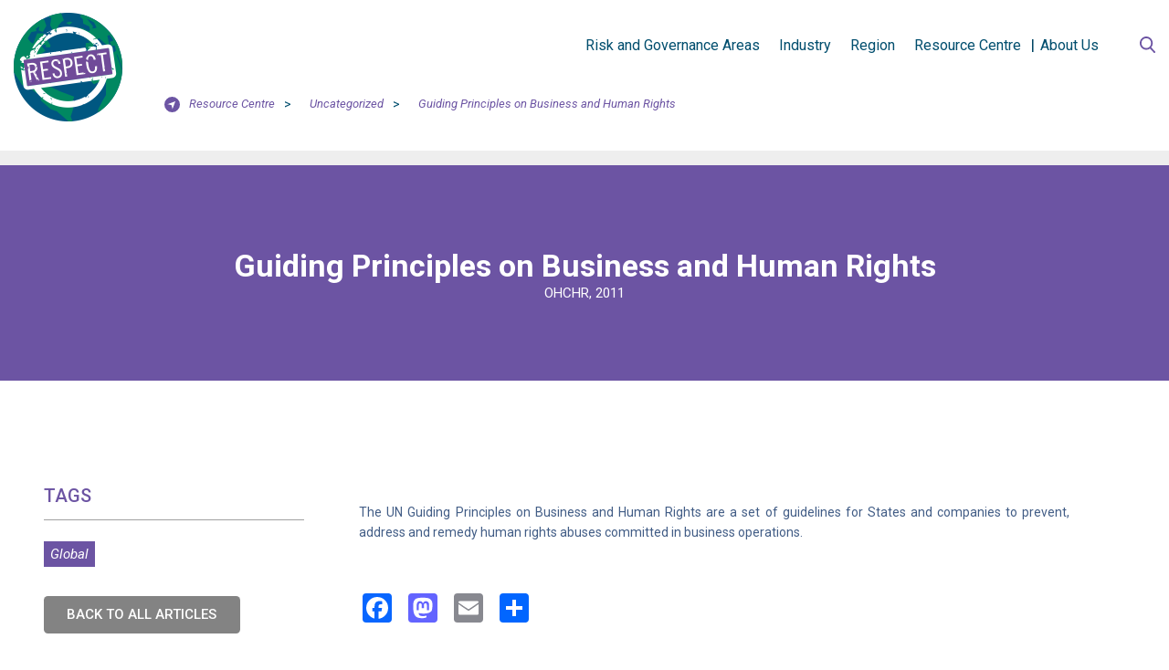

--- FILE ---
content_type: text/html; charset=UTF-8
request_url: https://respect.international/guiding-principles-on-business-and-human-rights/
body_size: 10807
content:
<!DOCTYPE html>
<html lang="en-GB">
<head>
<title>
Guiding Principles on Business and Human Rights | RESPECT</title>
<link rel="profile" href="http://gmpg.org/xfn/11" />
<link rel="pingback" href="https://respect.international/xmlrpc.php" />
<meta name='robots' content='max-image-preview:large' />
	<style>img:is([sizes="auto" i], [sizes^="auto," i]) { contain-intrinsic-size: 3000px 1500px }</style>
	<link rel='dns-prefetch' href='//static.addtoany.com' />
<link rel="alternate" type="application/rss+xml" title="RESPECT &raquo; Feed" href="https://respect.international/feed/" />
<link rel="alternate" type="application/rss+xml" title="RESPECT &raquo; Comments Feed" href="https://respect.international/comments/feed/" />
<link rel="alternate" type="application/rss+xml" title="RESPECT &raquo; Guiding Principles on Business and Human Rights Comments Feed" href="https://respect.international/guiding-principles-on-business-and-human-rights/feed/" />
		<!-- This site uses the Google Analytics by ExactMetrics plugin v8.3.2 - Using Analytics tracking - https://www.exactmetrics.com/ -->
		<!-- Note: ExactMetrics is not currently configured on this site. The site owner needs to authenticate with Google Analytics in the ExactMetrics settings panel. -->
					<!-- No tracking code set -->
				<!-- / Google Analytics by ExactMetrics -->
		<script type="text/javascript">
/* <![CDATA[ */
window._wpemojiSettings = {"baseUrl":"https:\/\/s.w.org\/images\/core\/emoji\/15.0.3\/72x72\/","ext":".png","svgUrl":"https:\/\/s.w.org\/images\/core\/emoji\/15.0.3\/svg\/","svgExt":".svg","source":{"concatemoji":"https:\/\/respect.international\/wp-includes\/js\/wp-emoji-release.min.js?ver=6.7.4"}};
/*! This file is auto-generated */
!function(i,n){var o,s,e;function c(e){try{var t={supportTests:e,timestamp:(new Date).valueOf()};sessionStorage.setItem(o,JSON.stringify(t))}catch(e){}}function p(e,t,n){e.clearRect(0,0,e.canvas.width,e.canvas.height),e.fillText(t,0,0);var t=new Uint32Array(e.getImageData(0,0,e.canvas.width,e.canvas.height).data),r=(e.clearRect(0,0,e.canvas.width,e.canvas.height),e.fillText(n,0,0),new Uint32Array(e.getImageData(0,0,e.canvas.width,e.canvas.height).data));return t.every(function(e,t){return e===r[t]})}function u(e,t,n){switch(t){case"flag":return n(e,"\ud83c\udff3\ufe0f\u200d\u26a7\ufe0f","\ud83c\udff3\ufe0f\u200b\u26a7\ufe0f")?!1:!n(e,"\ud83c\uddfa\ud83c\uddf3","\ud83c\uddfa\u200b\ud83c\uddf3")&&!n(e,"\ud83c\udff4\udb40\udc67\udb40\udc62\udb40\udc65\udb40\udc6e\udb40\udc67\udb40\udc7f","\ud83c\udff4\u200b\udb40\udc67\u200b\udb40\udc62\u200b\udb40\udc65\u200b\udb40\udc6e\u200b\udb40\udc67\u200b\udb40\udc7f");case"emoji":return!n(e,"\ud83d\udc26\u200d\u2b1b","\ud83d\udc26\u200b\u2b1b")}return!1}function f(e,t,n){var r="undefined"!=typeof WorkerGlobalScope&&self instanceof WorkerGlobalScope?new OffscreenCanvas(300,150):i.createElement("canvas"),a=r.getContext("2d",{willReadFrequently:!0}),o=(a.textBaseline="top",a.font="600 32px Arial",{});return e.forEach(function(e){o[e]=t(a,e,n)}),o}function t(e){var t=i.createElement("script");t.src=e,t.defer=!0,i.head.appendChild(t)}"undefined"!=typeof Promise&&(o="wpEmojiSettingsSupports",s=["flag","emoji"],n.supports={everything:!0,everythingExceptFlag:!0},e=new Promise(function(e){i.addEventListener("DOMContentLoaded",e,{once:!0})}),new Promise(function(t){var n=function(){try{var e=JSON.parse(sessionStorage.getItem(o));if("object"==typeof e&&"number"==typeof e.timestamp&&(new Date).valueOf()<e.timestamp+604800&&"object"==typeof e.supportTests)return e.supportTests}catch(e){}return null}();if(!n){if("undefined"!=typeof Worker&&"undefined"!=typeof OffscreenCanvas&&"undefined"!=typeof URL&&URL.createObjectURL&&"undefined"!=typeof Blob)try{var e="postMessage("+f.toString()+"("+[JSON.stringify(s),u.toString(),p.toString()].join(",")+"));",r=new Blob([e],{type:"text/javascript"}),a=new Worker(URL.createObjectURL(r),{name:"wpTestEmojiSupports"});return void(a.onmessage=function(e){c(n=e.data),a.terminate(),t(n)})}catch(e){}c(n=f(s,u,p))}t(n)}).then(function(e){for(var t in e)n.supports[t]=e[t],n.supports.everything=n.supports.everything&&n.supports[t],"flag"!==t&&(n.supports.everythingExceptFlag=n.supports.everythingExceptFlag&&n.supports[t]);n.supports.everythingExceptFlag=n.supports.everythingExceptFlag&&!n.supports.flag,n.DOMReady=!1,n.readyCallback=function(){n.DOMReady=!0}}).then(function(){return e}).then(function(){var e;n.supports.everything||(n.readyCallback(),(e=n.source||{}).concatemoji?t(e.concatemoji):e.wpemoji&&e.twemoji&&(t(e.twemoji),t(e.wpemoji)))}))}((window,document),window._wpemojiSettings);
/* ]]> */
</script>
<link rel='stylesheet' id='ai1ec_style-css' href='//respect.international/wp-content/plugins/all-in-one-event-calendar/cache/54000e3b_ai1ec_parsed_css.css?ver=3.0.0' type='text/css' media='all' />
<style id='wp-emoji-styles-inline-css' type='text/css'>

	img.wp-smiley, img.emoji {
		display: inline !important;
		border: none !important;
		box-shadow: none !important;
		height: 1em !important;
		width: 1em !important;
		margin: 0 0.07em !important;
		vertical-align: -0.1em !important;
		background: none !important;
		padding: 0 !important;
	}
</style>
<link rel='stylesheet' id='wp-block-library-css' href='https://respect.international/wp-includes/css/dist/block-library/style.min.css?ver=6.7.4' type='text/css' media='all' />
<style id='classic-theme-styles-inline-css' type='text/css'>
/*! This file is auto-generated */
.wp-block-button__link{color:#fff;background-color:#32373c;border-radius:9999px;box-shadow:none;text-decoration:none;padding:calc(.667em + 2px) calc(1.333em + 2px);font-size:1.125em}.wp-block-file__button{background:#32373c;color:#fff;text-decoration:none}
</style>
<style id='global-styles-inline-css' type='text/css'>
:root{--wp--preset--aspect-ratio--square: 1;--wp--preset--aspect-ratio--4-3: 4/3;--wp--preset--aspect-ratio--3-4: 3/4;--wp--preset--aspect-ratio--3-2: 3/2;--wp--preset--aspect-ratio--2-3: 2/3;--wp--preset--aspect-ratio--16-9: 16/9;--wp--preset--aspect-ratio--9-16: 9/16;--wp--preset--color--black: #000000;--wp--preset--color--cyan-bluish-gray: #abb8c3;--wp--preset--color--white: #ffffff;--wp--preset--color--pale-pink: #f78da7;--wp--preset--color--vivid-red: #cf2e2e;--wp--preset--color--luminous-vivid-orange: #ff6900;--wp--preset--color--luminous-vivid-amber: #fcb900;--wp--preset--color--light-green-cyan: #7bdcb5;--wp--preset--color--vivid-green-cyan: #00d084;--wp--preset--color--pale-cyan-blue: #8ed1fc;--wp--preset--color--vivid-cyan-blue: #0693e3;--wp--preset--color--vivid-purple: #9b51e0;--wp--preset--gradient--vivid-cyan-blue-to-vivid-purple: linear-gradient(135deg,rgba(6,147,227,1) 0%,rgb(155,81,224) 100%);--wp--preset--gradient--light-green-cyan-to-vivid-green-cyan: linear-gradient(135deg,rgb(122,220,180) 0%,rgb(0,208,130) 100%);--wp--preset--gradient--luminous-vivid-amber-to-luminous-vivid-orange: linear-gradient(135deg,rgba(252,185,0,1) 0%,rgba(255,105,0,1) 100%);--wp--preset--gradient--luminous-vivid-orange-to-vivid-red: linear-gradient(135deg,rgba(255,105,0,1) 0%,rgb(207,46,46) 100%);--wp--preset--gradient--very-light-gray-to-cyan-bluish-gray: linear-gradient(135deg,rgb(238,238,238) 0%,rgb(169,184,195) 100%);--wp--preset--gradient--cool-to-warm-spectrum: linear-gradient(135deg,rgb(74,234,220) 0%,rgb(151,120,209) 20%,rgb(207,42,186) 40%,rgb(238,44,130) 60%,rgb(251,105,98) 80%,rgb(254,248,76) 100%);--wp--preset--gradient--blush-light-purple: linear-gradient(135deg,rgb(255,206,236) 0%,rgb(152,150,240) 100%);--wp--preset--gradient--blush-bordeaux: linear-gradient(135deg,rgb(254,205,165) 0%,rgb(254,45,45) 50%,rgb(107,0,62) 100%);--wp--preset--gradient--luminous-dusk: linear-gradient(135deg,rgb(255,203,112) 0%,rgb(199,81,192) 50%,rgb(65,88,208) 100%);--wp--preset--gradient--pale-ocean: linear-gradient(135deg,rgb(255,245,203) 0%,rgb(182,227,212) 50%,rgb(51,167,181) 100%);--wp--preset--gradient--electric-grass: linear-gradient(135deg,rgb(202,248,128) 0%,rgb(113,206,126) 100%);--wp--preset--gradient--midnight: linear-gradient(135deg,rgb(2,3,129) 0%,rgb(40,116,252) 100%);--wp--preset--font-size--small: 13px;--wp--preset--font-size--medium: 20px;--wp--preset--font-size--large: 36px;--wp--preset--font-size--x-large: 42px;--wp--preset--spacing--20: 0.44rem;--wp--preset--spacing--30: 0.67rem;--wp--preset--spacing--40: 1rem;--wp--preset--spacing--50: 1.5rem;--wp--preset--spacing--60: 2.25rem;--wp--preset--spacing--70: 3.38rem;--wp--preset--spacing--80: 5.06rem;--wp--preset--shadow--natural: 6px 6px 9px rgba(0, 0, 0, 0.2);--wp--preset--shadow--deep: 12px 12px 50px rgba(0, 0, 0, 0.4);--wp--preset--shadow--sharp: 6px 6px 0px rgba(0, 0, 0, 0.2);--wp--preset--shadow--outlined: 6px 6px 0px -3px rgba(255, 255, 255, 1), 6px 6px rgba(0, 0, 0, 1);--wp--preset--shadow--crisp: 6px 6px 0px rgba(0, 0, 0, 1);}:where(.is-layout-flex){gap: 0.5em;}:where(.is-layout-grid){gap: 0.5em;}body .is-layout-flex{display: flex;}.is-layout-flex{flex-wrap: wrap;align-items: center;}.is-layout-flex > :is(*, div){margin: 0;}body .is-layout-grid{display: grid;}.is-layout-grid > :is(*, div){margin: 0;}:where(.wp-block-columns.is-layout-flex){gap: 2em;}:where(.wp-block-columns.is-layout-grid){gap: 2em;}:where(.wp-block-post-template.is-layout-flex){gap: 1.25em;}:where(.wp-block-post-template.is-layout-grid){gap: 1.25em;}.has-black-color{color: var(--wp--preset--color--black) !important;}.has-cyan-bluish-gray-color{color: var(--wp--preset--color--cyan-bluish-gray) !important;}.has-white-color{color: var(--wp--preset--color--white) !important;}.has-pale-pink-color{color: var(--wp--preset--color--pale-pink) !important;}.has-vivid-red-color{color: var(--wp--preset--color--vivid-red) !important;}.has-luminous-vivid-orange-color{color: var(--wp--preset--color--luminous-vivid-orange) !important;}.has-luminous-vivid-amber-color{color: var(--wp--preset--color--luminous-vivid-amber) !important;}.has-light-green-cyan-color{color: var(--wp--preset--color--light-green-cyan) !important;}.has-vivid-green-cyan-color{color: var(--wp--preset--color--vivid-green-cyan) !important;}.has-pale-cyan-blue-color{color: var(--wp--preset--color--pale-cyan-blue) !important;}.has-vivid-cyan-blue-color{color: var(--wp--preset--color--vivid-cyan-blue) !important;}.has-vivid-purple-color{color: var(--wp--preset--color--vivid-purple) !important;}.has-black-background-color{background-color: var(--wp--preset--color--black) !important;}.has-cyan-bluish-gray-background-color{background-color: var(--wp--preset--color--cyan-bluish-gray) !important;}.has-white-background-color{background-color: var(--wp--preset--color--white) !important;}.has-pale-pink-background-color{background-color: var(--wp--preset--color--pale-pink) !important;}.has-vivid-red-background-color{background-color: var(--wp--preset--color--vivid-red) !important;}.has-luminous-vivid-orange-background-color{background-color: var(--wp--preset--color--luminous-vivid-orange) !important;}.has-luminous-vivid-amber-background-color{background-color: var(--wp--preset--color--luminous-vivid-amber) !important;}.has-light-green-cyan-background-color{background-color: var(--wp--preset--color--light-green-cyan) !important;}.has-vivid-green-cyan-background-color{background-color: var(--wp--preset--color--vivid-green-cyan) !important;}.has-pale-cyan-blue-background-color{background-color: var(--wp--preset--color--pale-cyan-blue) !important;}.has-vivid-cyan-blue-background-color{background-color: var(--wp--preset--color--vivid-cyan-blue) !important;}.has-vivid-purple-background-color{background-color: var(--wp--preset--color--vivid-purple) !important;}.has-black-border-color{border-color: var(--wp--preset--color--black) !important;}.has-cyan-bluish-gray-border-color{border-color: var(--wp--preset--color--cyan-bluish-gray) !important;}.has-white-border-color{border-color: var(--wp--preset--color--white) !important;}.has-pale-pink-border-color{border-color: var(--wp--preset--color--pale-pink) !important;}.has-vivid-red-border-color{border-color: var(--wp--preset--color--vivid-red) !important;}.has-luminous-vivid-orange-border-color{border-color: var(--wp--preset--color--luminous-vivid-orange) !important;}.has-luminous-vivid-amber-border-color{border-color: var(--wp--preset--color--luminous-vivid-amber) !important;}.has-light-green-cyan-border-color{border-color: var(--wp--preset--color--light-green-cyan) !important;}.has-vivid-green-cyan-border-color{border-color: var(--wp--preset--color--vivid-green-cyan) !important;}.has-pale-cyan-blue-border-color{border-color: var(--wp--preset--color--pale-cyan-blue) !important;}.has-vivid-cyan-blue-border-color{border-color: var(--wp--preset--color--vivid-cyan-blue) !important;}.has-vivid-purple-border-color{border-color: var(--wp--preset--color--vivid-purple) !important;}.has-vivid-cyan-blue-to-vivid-purple-gradient-background{background: var(--wp--preset--gradient--vivid-cyan-blue-to-vivid-purple) !important;}.has-light-green-cyan-to-vivid-green-cyan-gradient-background{background: var(--wp--preset--gradient--light-green-cyan-to-vivid-green-cyan) !important;}.has-luminous-vivid-amber-to-luminous-vivid-orange-gradient-background{background: var(--wp--preset--gradient--luminous-vivid-amber-to-luminous-vivid-orange) !important;}.has-luminous-vivid-orange-to-vivid-red-gradient-background{background: var(--wp--preset--gradient--luminous-vivid-orange-to-vivid-red) !important;}.has-very-light-gray-to-cyan-bluish-gray-gradient-background{background: var(--wp--preset--gradient--very-light-gray-to-cyan-bluish-gray) !important;}.has-cool-to-warm-spectrum-gradient-background{background: var(--wp--preset--gradient--cool-to-warm-spectrum) !important;}.has-blush-light-purple-gradient-background{background: var(--wp--preset--gradient--blush-light-purple) !important;}.has-blush-bordeaux-gradient-background{background: var(--wp--preset--gradient--blush-bordeaux) !important;}.has-luminous-dusk-gradient-background{background: var(--wp--preset--gradient--luminous-dusk) !important;}.has-pale-ocean-gradient-background{background: var(--wp--preset--gradient--pale-ocean) !important;}.has-electric-grass-gradient-background{background: var(--wp--preset--gradient--electric-grass) !important;}.has-midnight-gradient-background{background: var(--wp--preset--gradient--midnight) !important;}.has-small-font-size{font-size: var(--wp--preset--font-size--small) !important;}.has-medium-font-size{font-size: var(--wp--preset--font-size--medium) !important;}.has-large-font-size{font-size: var(--wp--preset--font-size--large) !important;}.has-x-large-font-size{font-size: var(--wp--preset--font-size--x-large) !important;}
:where(.wp-block-post-template.is-layout-flex){gap: 1.25em;}:where(.wp-block-post-template.is-layout-grid){gap: 1.25em;}
:where(.wp-block-columns.is-layout-flex){gap: 2em;}:where(.wp-block-columns.is-layout-grid){gap: 2em;}
:root :where(.wp-block-pullquote){font-size: 1.5em;line-height: 1.6;}
</style>
<link rel='stylesheet' id='taxonomy-image-plugin-public-css' href='https://respect.international/wp-content/plugins/taxonomy-images/css/style.css?ver=0.9.6' type='text/css' media='screen' />
<link rel='stylesheet' id='addtoany-css' href='https://respect.international/wp-content/plugins/add-to-any/addtoany.min.css?ver=1.16' type='text/css' media='all' />
<script type="text/javascript" id="addtoany-core-js-before">
/* <![CDATA[ */
window.a2a_config=window.a2a_config||{};a2a_config.callbacks=[];a2a_config.overlays=[];a2a_config.templates={};a2a_localize = {
	Share: "Share",
	Save: "Save",
	Subscribe: "Subscribe",
	Email: "Email",
	Bookmark: "Bookmark",
	ShowAll: "Show All",
	ShowLess: "Show less",
	FindServices: "Find service(s)",
	FindAnyServiceToAddTo: "Instantly find any service to add to",
	PoweredBy: "Powered by",
	ShareViaEmail: "Share via email",
	SubscribeViaEmail: "Subscribe via email",
	BookmarkInYourBrowser: "Bookmark in your browser",
	BookmarkInstructions: "Press Ctrl+D or \u2318+D to bookmark this page",
	AddToYourFavorites: "Add to your favourites",
	SendFromWebOrProgram: "Send from any email address or email program",
	EmailProgram: "Email program",
	More: "More&#8230;",
	ThanksForSharing: "Thanks for sharing!",
	ThanksForFollowing: "Thanks for following!"
};
/* ]]> */
</script>
<script type="text/javascript" defer src="https://static.addtoany.com/menu/page.js" id="addtoany-core-js"></script>
<script type="text/javascript" src="https://respect.international/wp-includes/js/jquery/jquery.min.js?ver=3.7.1" id="jquery-core-js"></script>
<script type="text/javascript" src="https://respect.international/wp-includes/js/jquery/jquery-migrate.min.js?ver=3.4.1" id="jquery-migrate-js"></script>
<script type="text/javascript" defer src="https://respect.international/wp-content/plugins/add-to-any/addtoany.min.js?ver=1.1" id="addtoany-jquery-js"></script>
<link rel="https://api.w.org/" href="https://respect.international/wp-json/" /><link rel="alternate" title="JSON" type="application/json" href="https://respect.international/wp-json/wp/v2/posts/7227" /><link rel="EditURI" type="application/rsd+xml" title="RSD" href="https://respect.international/xmlrpc.php?rsd" />
<meta name="generator" content="WordPress 6.7.4" />
<link rel="canonical" href="https://respect.international/guiding-principles-on-business-and-human-rights/" />
<link rel='shortlink' href='https://respect.international/?p=7227' />
<link rel="alternate" title="oEmbed (JSON)" type="application/json+oembed" href="https://respect.international/wp-json/oembed/1.0/embed?url=https%3A%2F%2Frespect.international%2Fguiding-principles-on-business-and-human-rights%2F" />
<link rel="alternate" title="oEmbed (XML)" type="text/xml+oembed" href="https://respect.international/wp-json/oembed/1.0/embed?url=https%3A%2F%2Frespect.international%2Fguiding-principles-on-business-and-human-rights%2F&#038;format=xml" />
<!-- Analytics by WP-Statistics v12.6.2 - https://wp-statistics.com/ -->
<meta charset="utf-8">
<meta name="viewport" content="width=device-width, minimum-scale=1.0, maximum-scale=1.0, initial-scale=1.0, user-scalable=no">
<meta name="format-detection" content="telephone=no">

<link href="https://respect.international/wp-content/themes/respect/inc/images/icons/favicon.png" rel="shortcut icon">
<link href="https://respect.international/wp-content/themes/respect/inc/images/icons/touch.png" rel="apple-touch-icon-precomposed">
<!--<link href="https://fonts.googleapis.com/css?family=Open+Sans:400,700,700i" rel="stylesheet">
<link href="https://fonts.googleapis.com/css?family=PT+Sans:400,700" rel="stylesheet">-->
<link href="https://fonts.googleapis.com/css?family=Roboto:300,300i,400,400i,500,500i,700,700i" rel="stylesheet">
<link type="text/css" rel="stylesheet" href="https://respect.international/wp-content/themes/respect/inc/css/selectric.css">
<link type="text/css" rel="stylesheet" href="https://respect.international/wp-content/themes/respect/inc/css/flexslider.css">
<link type="text/css" rel="stylesheet" href="https://respect.international/wp-content/themes/respect/inc/css/style.css?ver1.1">
<script type="text/javascript" src="https://respect.international/wp-content/themes/respect/inc/scripts/jquery-1.12.4.min.js"></script>
<script type="text/javascript" src="https://respect.international/wp-content/themes/respect/inc/scripts/jquery.selectric.js"></script>
<script type="text/javascript" src="https://respect.international/wp-content/themes/respect/inc/scripts/jquery.flexslider.js"></script>
<script type="text/javascript" src="https://respect.international/wp-content/themes/respect/inc/scripts/jquery.rwdImageMaps.min.js"></script>
<script type="text/javascript" src="https://respect.international/wp-content/themes/respect/inc/scripts/common-scripts.js"></script>
<script src="https://ajax.googleapis.com/ajax/libs/jquery/1.11.1/jquery.min.js"></script>
<script type="text/javascript">
var jump=function(e){
  if (e){
    e.preventDefault();
    var target = $(this).attr("href");
  }else{
    var target = location.hash;
  }

  $('html,body').animate({scrollTop: $(target).offset().top+0},1000,function(){ //This is the animation time (2sec)
    location.hash = target;
  });
}

$('html, body').hide();
$(document).ready(function(){
  $('a[href^=#]').bind("click", jump);
  if (location.hash){
    setTimeout(function(){
      $('html, body').scrollTop(0).show();
      jump();
    }, 0);
  }else{
    $('html, body').show();
  }
});
</script>
</head>
    <body>
          <div class="main-wrap">
           <!-- Begn header section
           ============================== -->
            <header class="header-wrap">
                <div class="common-wrap clear">
                    <div class="logo-wrap">
                        <div class="main-logo"><a href="https://respect.international"><img src="https://respect.international/wp-content/themes/respect/inc/images/main-logo.png" alt=""></a></div>
                        <div class="search-wrap mobi">
                            <form class="search-form-warp" action="https://respect.international" method="GET" role="search">
                               <div class="input-field">
                                   <input name="s" type="text" value="Search..." class="searchBox"/>
                               </div>
                               <input type="submit" value="Submit" class="submitBtn" />
                               <div class="expand-btn"></div>
                            </form>
                        </div>
                        <div class="phone-nav" id="phone-nav">
                            <div></div>
                            <div></div>
                            <div></div>
                        </div>
                    </div>
                    <nav class="main-nav">
                       <ul>
                           <li id="menu-item-107" class="menu-item menu-item-type-post_type menu-item-object-page menu-item-107"><a href="https://respect.international/supply-chain-landing/">Risk and Governance Areas</a></li>
<li id="menu-item-108" class="menu-item menu-item-type-post_type menu-item-object-page menu-item-108"><a href="https://respect.international/industry-landing/">Industry</a></li>
<li id="menu-item-109" class="menu-item menu-item-type-post_type menu-item-object-page menu-item-109"><a href="https://respect.international/region-landing/">Region</a></li>
<li id="menu-item-110" class="menu-item menu-item-type-post_type menu-item-object-page current_page_parent menu-item-110"><a href="https://respect.international/resource-centre/">Resource Centre</a></li>
<li id="menu-item-111" class="menu-item menu-item-type-post_type menu-item-object-page menu-item-has-children menu-item-111"><a href="https://respect.international/about-us/">About Us</a>
<ul class="sub-menu">
	<li id="menu-item-112" class="menu-item menu-item-type-post_type menu-item-object-page menu-item-112"><a href="https://respect.international/about-us/who-we-are/">Who we are</a></li>
	<li id="menu-item-113" class="menu-item menu-item-type-post_type menu-item-object-page menu-item-113"><a href="https://respect.international/about-us/what-is-human-trafficking/">What is Human Trafficking?</a></li>
	<li id="menu-item-114" class="menu-item menu-item-type-post_type menu-item-object-page menu-item-114"><a href="https://respect.international/about-us/how-do-we-seek-to-achieve-impact/">How do we seek to achieve impact?</a></li>
	<li id="menu-item-116" class="menu-item menu-item-type-post_type menu-item-object-page menu-item-116"><a href="https://respect.international/about-us/civil-society-and-business-supporters/">Business and Civil Society Supporters</a></li>
	<li id="menu-item-4013" class="menu-item menu-item-type-post_type menu-item-object-page menu-item-4013"><a href="https://respect.international/about-us/respect-media-toolkit/">RESPECT Media Toolkit</a></li>
	<li id="menu-item-117" class="menu-item menu-item-type-post_type menu-item-object-page menu-item-117"><a href="https://respect.international/?page_id=30">Our Team</a></li>
	<li id="menu-item-119" class="menu-item menu-item-type-post_type menu-item-object-page menu-item-119"><a href="https://respect.international/about-us/contact-us/">Contact Us</a></li>
</ul>
</li>
                       </ul>
                       <div class="search-wrap desktop">
                           <form class="search-form-warp" action="https://respect.international" method="GET" role="search">
                               <div class="input-field">
                                   <input name="s" type="text" value="Search..." class="searchBox"/>
                               </div>
                               <input type="submit" value="Submit" class="submitBtn" />
                               <div class="expand-btn"></div>
                           </form>
                       </div>
                    </nav>
                    <div class="breadcrumb-link">
                        <div class="header-icon">
                            <img src="https://respect.international/wp-content/themes/respect/inc/svgs/current-page.svg" alt="">
                        </div>
                        <!-- Breadcrumb NavXT 7.4.1 -->
<span property="itemListElement" typeof="ListItem"><a property="item" typeof="WebPage" title="Go to Resource Centre." href="https://respect.international/resource-centre/" class="post-root post post-post"><span property="name">Resource Centre</span></a><meta property="position" content="1"></span> <span class="separator">&gt;</span> <span property="itemListElement" typeof="ListItem"><a property="item" typeof="WebPage" title="Go to the Uncategorized category archives." href="https://respect.international/category/uncategorized/" class="taxonomy category"><span property="name">Uncategorized</span></a><meta property="position" content="2"></span> <span class="separator">&gt;</span> <span property="itemListElement" typeof="ListItem"><a property="item" typeof="WebPage" title="Go to Guiding Principles on Business and Human Rights." href="https://respect.international/guiding-principles-on-business-and-human-rights/" class="post post-post current-item"><span property="name">Guiding Principles on Business and Human Rights</span></a><meta property="position" content="3"></span>												 <div style="display:none;">
													 string(1085) "<span property="itemListElement" typeof="ListItem"><a property="item" typeof="WebPage" title="Go to Resource Centre." href="https://respect.international/resource-centre/" class="post-root post post-post"><span property="name">Resource Centre</span></a><meta property="position" content="1"></span> <span class="separator">&gt;</span> <span property="itemListElement" typeof="ListItem"><a property="item" typeof="WebPage" title="Go to the Uncategorized category archives." href="https://respect.international/category/uncategorized/" class="taxonomy category"><span property="name">Uncategorized</span></a><meta property="position" content="2"></span> <span class="separator">&gt;</span> <span property="itemListElement" typeof="ListItem"><a property="item" typeof="WebPage" title="Go to Guiding Principles on Business and Human Rights." href="https://respect.international/guiding-principles-on-business-and-human-rights/" class="post post-post current-item"><span property="name">Guiding Principles on Business and Human Rights</span></a><meta property="position" content="3"></span>"
												 </div>
                    </div>
                </div>
            </header>
            <!-- // End header section -->

<!-- Begin main content section
=================================== -->
<section class="main-content-section single-artcle-content">
    <!--<div class="breadcrumb-link mobi" typeof="BreadcrumbList" vocab="http://schema.org/">
        <?//php if(function_exists('bcn_display')) { bcn_display(); } ?>
    </div>-->
    
            <section class="banner-section">
                    <div class="article-title-top">
                <div class="common-wrap clear">
                    <h2>Guiding Principles on Business and Human Rights</h2>
                    <p style="text-align:center; color:#fff;">OHCHR, 2011</p>
                </div>
            </div>
        </section>
            <section class="common-wrap clear content-wrap">
            <div class="about-content-details inner-wrap">
                <div class="sidebar-wrap">
                    <h5>TAGS</h5>
                    <div class="sidber-text">
                        <p><a href="https://respect.international/region/global/" class="region">Global</a></p>
                        <a href="https://respect.international/resource-centre/" class="back-to-link">Back to all articles</a>
                    </div>
                </div>
                <div class="content-details">
                    <div class="about-title-text">

                        
<p> The UN Guiding Principles on Business and Human Rights are a set of guidelines for States and companies to prevent, address and remedy human rights abuses committed in business operations. </p>



<p style="color:#ffffff" class="has-text-color">child labour</p>
<div class="addtoany_share_save_container addtoany_content addtoany_content_bottom"><div class="a2a_kit a2a_kit_size_32 addtoany_list" data-a2a-url="https://respect.international/guiding-principles-on-business-and-human-rights/" data-a2a-title="Guiding Principles on Business and Human Rights"><a class="a2a_button_facebook" href="https://www.addtoany.com/add_to/facebook?linkurl=https%3A%2F%2Frespect.international%2Fguiding-principles-on-business-and-human-rights%2F&amp;linkname=Guiding%20Principles%20on%20Business%20and%20Human%20Rights" title="Facebook" rel="nofollow noopener" target="_blank"></a><a class="a2a_button_mastodon" href="https://www.addtoany.com/add_to/mastodon?linkurl=https%3A%2F%2Frespect.international%2Fguiding-principles-on-business-and-human-rights%2F&amp;linkname=Guiding%20Principles%20on%20Business%20and%20Human%20Rights" title="Mastodon" rel="nofollow noopener" target="_blank"></a><a class="a2a_button_email" href="https://www.addtoany.com/add_to/email?linkurl=https%3A%2F%2Frespect.international%2Fguiding-principles-on-business-and-human-rights%2F&amp;linkname=Guiding%20Principles%20on%20Business%20and%20Human%20Rights" title="Email" rel="nofollow noopener" target="_blank"></a><a class="a2a_dd addtoany_share_save addtoany_share" href="https://www.addtoany.com/share"></a></div></div>                    </div>
                                        <div class="download-info">
                                               <div class="download-figure-wrap">
                                                       <img src="https://respect.international/wp-content/uploads/2020/01/Unbenanntn.png" alt=""/>
                                                        <!--<img src="<?//php echo get_stylesheet_directory_uri(); ?>/inc/images/screen-shot-2017-09-13-at-14-09-32@3x.png" alt="">-->
                        </div>
                                                <div class="download-content">
                            <span class="dark-blue">Guiding Principles on Business and Human Rights - OHCHR, 2011</span>
                            <a href="https://respect.international/wp-content/uploads/2020/01/GuidingPrinciplesBusinessHR_EN.pdf" alt="" class="light-parpel" download>DOWNLOAD</a>
                        </div>
                                                                    </div>
                    
                    

                                    </div>
            </div>
         </section>

 
<div style="display: none;">
  <p>post</p><p>page</p><p>attachment</p><p>revision</p><p>nav_menu_item</p><p>custom_css</p><p>customize_changeset</p><p>oembed_cache</p><p>user_request</p><p>wp_block</p><p>wp_template</p><p>wp_template_part</p><p>wp_global_styles</p><p>wp_navigation</p><p>wp_font_family</p><p>wp_font_face</p><p>acf-taxonomy</p><p>acf-post-type</p><p>acf-field-group</p><p>acf-field</p><p>ai1ec_event</p><p>exactmetrics_note</p></div>

    <section class="common-wrap clear content-wrap">
        <div class="about-content-details">
            <div class="sidebar-wrap">
                <h5>Similar Articles</h5>
            </div>
            <div class="content-details">
                <div class="team-member-details">
                    <div class="event-row">
                                               <div class="news-analysis-article-item">
                            <div class="title-of-the-article-text">
                                <a href="https://respect.international/covid-19-pandemic-trafficking-in-persons-considerations-in-internal-displacement-contexts/"><h6>COVID -19 Pandemic Trafficking in Persons considerations in internal displacement contexts</h6></a>
                                <span>COVID-19 resourcesGuidance </span><em></em>
                                                                <p>
Trafficking occurs before, during, and after crises. It may occur at any stage of displacement and in any location. Traffickers capitalize on the widespread human, material, social and economic losses and consequent vulnerabilities caused by emergen<dfn class="elipsis">...</dfn><span class="read-more-acc">Read More</span></p>
                                <div class="publication"><dfn>TAGS:</dfn>
                                <a href="https://respect.international/supply_chain/due-diligence/" class="supply_chain">Due Diligence</a><a href="https://respect.international/region/global/" class="region">Global</a></div>
                            </div>
                        </div>
                                                <div class="news-analysis-article-item">
                            <div class="title-of-the-article-text">
                                <a href="https://respect.international/free-and-fair-labor-in-palm-oil-production-principles-and-implementation-guidance-2/"><h6>Free and Fair Labor in Palm Oil Production: Principles and Implementation Guidance</h6></a>
                                <span>Guidance </span><em></em>
                                                                <p>
 The Free and Fair Labor Principles (“Principles”) and corresponding Implementation Guidance (“Guidance”) is intended to support and advance the ongoing dialogue on responsible palm oil by providing a common point of reference on what consti<dfn class="elipsis">...</dfn><span class="read-more-acc">Read More</span></p>
                                <div class="publication"><dfn>TAGS:</dfn>
                                <a href="https://respect.international/supply_chain/reporting/" class="supply_chain">Reporting</a><a href="https://respect.international/supply_chain/recruitment/" class="supply_chain">Recruitment</a><a href="https://respect.international/supply_chain/due-diligence/" class="supply_chain">Due Diligence</a><a href="https://respect.international/industry/agriculture-landscaping/" class="industry">Agriculture, Horticulture &amp; Landscaping</a><a href="https://respect.international/region/global/" class="region">Global</a></div>
                            </div>
                        </div>
                                                <div class="news-analysis-article-item">
                            <div class="title-of-the-article-text">
                                <a href="https://respect.international/employment-recruitment-agencies-sector-guide-on-implementing-the-un-guiding-principles-on-business-and-human-rights-2/"><h6>Employment &#038; Recruitment Agencies Sector Guide on Implementing the UN Guiding Principles on Business and Human Rights</h6></a>
                                <span>Guidance </span><em></em>
                                                                <p>
This document provides guidance for employment and recruitment agencies, information and communications technologies companies, and oil and gas companies for applying the UN Guiding Principles on Business and Human Rights 
<dfn class="elipsis">...</dfn><span class="read-more-acc">Read More</span></p>
                                <div class="publication"><dfn>TAGS:</dfn>
                                <a href="https://respect.international/region/global/" class="region">Global</a></div>
                            </div>
                        </div>
                                                <div class="news-analysis-article-item">
                            <div class="title-of-the-article-text">
                                <a href="https://respect.international/building-slavery-free-communities-a-resilience-framework/"><h6>Building Slavery-free Communities: A Resilience Framework</h6></a>
                                <span>Guidance </span><em></em>
                                                                <p>
 There is growing interest in the use of community-based approaches to address the causes of modern slavery and the related goal of building anti-slavery ‘resilience.’ However, the concept of resilience is often poorly understood and applied wit<dfn class="elipsis">...</dfn><span class="read-more-acc">Read More</span></p>
                                <div class="publication"><dfn>TAGS:</dfn>
                                <a href="https://respect.international/region/global/" class="region">Global</a></div>
                            </div>
                        </div>
                                            </div>
                </div>
            </div>
        </div>
    </section>
</section>
<!-- //End main content section -->
<!--
<script type="text/javascript">
    $('.menu-item-110').addClass('current_page_ancestor');
</script> -->


<!-- Begin footer section 
============================= -->
<section class="footer-section">
   <div class="newsletter-section-wrap">
        <div class="common-wrap clear">
            <div class="newsletter-section">
                <h3>Join our newsletter</h3>
                <div class="newsletter-form">
                    
                                       
                    <!-- <form action="#" method="post">
                        <div class="newsletter-info">
                            <div class="newsletter-row">
                                <input type="text" value="Name">
                            </div>
                            <div class="newsletter-row">
                                <input type="text" value="Email">
                            </div>
                            <div class="newsletter-row">
                                <input type="submit" value="Submit">
                            </div>
                        </div>
                    </form> -->
                </div>
            </div>
        </div>
    </div>
    <div class="footer-lower-section-wrap">
        <div class="common-wrap clear">
            <div class="footer-lower-section">
               <div class="footer-widget">
                   <ul>
                       <li><a href="https://respect.international">Homepage</a></li>
                       <li><a href="https://respect.international/about-us/">About Us</a></li>
                       <li><a href="https://respect.international/webinars/">Webinars</a></li>
                       <li><a href="https://respect.international/article_type/news-analysis/">News & Analysis</a></li>
                                              <li><a href="https://respect.international/article_type/events/">Events</a></li> 
                       <li><a href="https://respect.international/about-us/contact-us/">Contact Us</a></li>
                   </ul>
               </div>
                <div class="footer-widget">
                    <h6><a href="https://respect.international/supply-chain-landing/">Risk &amp; Governance</a></h6>
                    <!-- Widget Shortcode --><div id="nav_menu-2" class="widget widget_nav_menu widget-shortcode area-first-footer-widget-area"><div class="menu-footer-menu-1-container"><ul id="menu-footer-menu-1" class="menu"><li id="menu-item-150" class="menu-item menu-item-type-taxonomy menu-item-object-supply_chain menu-item-150"><a href="https://respect.international/supply_chain/assembly/">Assembly</a></li>
<li id="menu-item-151" class="menu-item menu-item-type-taxonomy menu-item-object-supply_chain menu-item-151"><a href="https://respect.international/supply_chain/auditing-qsa/">Auditing &#038; QSA</a></li>
<li id="menu-item-152" class="menu-item menu-item-type-taxonomy menu-item-object-supply_chain menu-item-152"><a href="https://respect.international/supply_chain/supplier-management/">Supplier Management</a></li>
<li id="menu-item-153" class="menu-item menu-item-type-taxonomy menu-item-object-supply_chain menu-item-153"><a href="https://respect.international/supply_chain/due-diligence/">Due Diligence</a></li>
<li id="menu-item-154" class="menu-item menu-item-type-taxonomy menu-item-object-supply_chain menu-item-154"><a href="https://respect.international/supply_chain/recruitment/">Recruitment</a></li>
<li id="menu-item-155" class="menu-item menu-item-type-taxonomy menu-item-object-supply_chain menu-item-155"><a href="https://respect.international/supply_chain/sourcing-or-production/">Sourcing or Production</a></li>
<li id="menu-item-156" class="menu-item menu-item-type-taxonomy menu-item-object-supply_chain menu-item-156"><a href="https://respect.international/supply_chain/training/">Training</a></li>
<li id="menu-item-4463" class="menu-item menu-item-type-taxonomy menu-item-object-supply_chain menu-item-4463"><a href="https://respect.international/supply_chain/reporting/">Reporting</a></li>
</ul></div></div><!-- /Widget Shortcode -->               </div>
                <div class="footer-widget">
                    <h6><a href="https://respect.international/industry-landing/">Industry</a></h6>
                    <!-- Widget Shortcode --><div id="nav_menu-3" class="widget widget_nav_menu widget-shortcode area-second-footer-widget-area"><div class="menu-footer-menu-2-container"><ul id="menu-footer-menu-2" class="menu"><li id="menu-item-157" class="menu-item menu-item-type-taxonomy menu-item-object-industry menu-item-157"><a href="https://respect.international/industry/agriculture-landscaping/">Agriculture &#038; Landscaping</a></li>
<li id="menu-item-158" class="menu-item menu-item-type-taxonomy menu-item-object-industry menu-item-158"><a href="https://respect.international/industry/aquaculture-fishing/">Aquaculture &#038; Fishing</a></li>
<li id="menu-item-159" class="menu-item menu-item-type-taxonomy menu-item-object-industry menu-item-159"><a href="https://respect.international/industry/construction-security/">Construction &#038; Security</a></li>
<li id="menu-item-160" class="menu-item menu-item-type-taxonomy menu-item-object-industry menu-item-160"><a href="https://respect.international/industry/domestic-work-servitude/">Domestic Work/ Servitude</a></li>
<li id="menu-item-161" class="menu-item menu-item-type-taxonomy menu-item-object-industry menu-item-161"><a href="https://respect.international/industry/extractives-mining/">Extractives &#038; Mining</a></li>
<li id="menu-item-162" class="menu-item menu-item-type-taxonomy menu-item-object-industry menu-item-162"><a href="https://respect.international/industry/financial-sector/">Financial sector</a></li>
<li id="menu-item-163" class="menu-item menu-item-type-taxonomy menu-item-object-industry menu-item-163"><a href="https://respect.international/industry/food-beverage/">Food &#038; Beverage</a></li>
<li id="menu-item-164" class="menu-item menu-item-type-taxonomy menu-item-object-industry menu-item-164"><a href="https://respect.international/industry/forestry-wood-paper/">Forestry, Wood &#038; Paper</a></li>
<li id="menu-item-165" class="menu-item menu-item-type-taxonomy menu-item-object-industry menu-item-165"><a href="https://respect.international/industry/garments-textiles/">Garments &#038; Textiles</a></li>
<li id="menu-item-166" class="menu-item menu-item-type-taxonomy menu-item-object-industry menu-item-166"><a href="https://respect.international/industry/healthcare-pharmaceuticals/">Healthcare/ Pharmaceuticals</a></li>
<li id="menu-item-167" class="menu-item menu-item-type-taxonomy menu-item-object-industry menu-item-167"><a href="https://respect.international/industry/informal-sector/">Informal Sector</a></li>
<li id="menu-item-168" class="menu-item menu-item-type-taxonomy menu-item-object-industry menu-item-168"><a href="https://respect.international/industry/it-and-communications/">Information and Communications Technology</a></li>
<li id="menu-item-169" class="menu-item menu-item-type-taxonomy menu-item-object-industry menu-item-169"><a href="https://respect.international/industry/manufacturing/">Manufacturing</a></li>
<li id="menu-item-170" class="menu-item menu-item-type-taxonomy menu-item-object-industry menu-item-170"><a href="https://respect.international/industry/tourism-hospitality/">Tourism &#038; Hospitality</a></li>
<li id="menu-item-171" class="menu-item menu-item-type-taxonomy menu-item-object-industry menu-item-171"><a href="https://respect.international/industry/transportation-logistics/">Transportation/ Logistics</a></li>
</ul></div></div><!-- /Widget Shortcode -->               </div>
                <div class="footer-widget">
                    <h6><a href="https://respect.international/region-landing/">Region</a></h6>
                    <!-- Widget Shortcode --><div id="nav_menu-4" class="widget widget_nav_menu widget-shortcode area-third-footer-widget-area"><div class="menu-footer-menu-3-container"><ul id="menu-footer-menu-3" class="menu"><li id="menu-item-172" class="menu-item menu-item-type-taxonomy menu-item-object-region menu-item-172"><a href="https://respect.international/region/africa/">Africa</a></li>
<li id="menu-item-173" class="menu-item menu-item-type-taxonomy menu-item-object-region menu-item-173"><a href="https://respect.international/region/asia/">Asia</a></li>
<li id="menu-item-174" class="menu-item menu-item-type-taxonomy menu-item-object-region menu-item-174"><a href="https://respect.international/region/oceania/">Oceania</a></li>
<li id="menu-item-175" class="menu-item menu-item-type-taxonomy menu-item-object-region menu-item-175"><a href="https://respect.international/region/europe/">Europe</a></li>
<li id="menu-item-176" class="menu-item menu-item-type-taxonomy menu-item-object-region current-post-ancestor current-menu-parent current-post-parent menu-item-176"><a href="https://respect.international/region/global/">Global</a></li>
<li id="menu-item-177" class="menu-item menu-item-type-taxonomy menu-item-object-region menu-item-177"><a href="https://respect.international/region/latin-america-caribbean/">Latin America &#038; Caribbean</a></li>
<li id="menu-item-178" class="menu-item menu-item-type-taxonomy menu-item-object-region menu-item-178"><a href="https://respect.international/region/middle-east/">Middle East</a></li>
<li id="menu-item-179" class="menu-item menu-item-type-taxonomy menu-item-object-region menu-item-179"><a href="https://respect.international/region/north-america/">North America</a></li>
</ul></div></div><!-- /Widget Shortcode -->                </div>
                <div class="footer-widget">
                    <h6><a href="https://respect.international/resource-centre/">Resource Centre</a></h6>
                    <!-- Widget Shortcode --><div id="nav_menu-5" class="widget widget_nav_menu widget-shortcode area-fourth-footer-widget-area"><div class="menu-footer-menu-4-container"><ul id="menu-footer-menu-4" class="menu"><li id="menu-item-180" class="menu-item menu-item-type-taxonomy menu-item-object-article_type menu-item-180"><a href="https://respect.international/article_type/news-analysis/">News &#038; Analysis</a></li>
<li id="menu-item-182" class="menu-item menu-item-type-taxonomy menu-item-object-article_type menu-item-182"><a href="https://respect.international/article_type/publications/">Publications</a></li>
<li id="menu-item-183" class="menu-item menu-item-type-taxonomy menu-item-object-article_type menu-item-183"><a href="https://respect.international/article_type/standards-codes-of-conduct/">Standards &#038; Codes of Conduct</a></li>
<li id="menu-item-184" class="menu-item menu-item-type-taxonomy menu-item-object-article_type menu-item-184"><a href="https://respect.international/article_type/legislation/">Legislation</a></li>
<li id="menu-item-185" class="menu-item menu-item-type-taxonomy menu-item-object-article_type menu-item-185"><a href="https://respect.international/article_type/best-practices/">Good Practices</a></li>
<li id="menu-item-186" class="menu-item menu-item-type-taxonomy menu-item-object-article_type menu-item-186"><a href="https://respect.international/article_type/video/">Videos</a></li>
<li id="menu-item-187" class="menu-item menu-item-type-taxonomy menu-item-object-article_type menu-item-187"><a href="https://respect.international/article_type/graphics-infographics/">Graphics &#038; Infographics</a></li>
<li id="menu-item-2969" class="menu-item menu-item-type-taxonomy menu-item-object-article_type menu-item-2969"><a href="https://respect.international/article_type/online-tools/">Online Tools</a></li>
<li id="menu-item-11130" class="menu-item menu-item-type-taxonomy menu-item-object-article_type menu-item-11130"><a href="https://respect.international/article_type/covid19/">COVID-19 resources</a></li>
</ul></div></div><!-- /Widget Shortcode -->                </div>
                <div class="footer-nav-mobi">
                    <ul>
                        <li class="mobi"><a href="https://respect.international" title="Homepage">Homepage</a></li>
                        <li><a href="#" title="Risk &amp; Governance">Risk &amp; Governance</a>
                            
                            <ul id="menu-footer-menu-5" class="menu"><li class="menu-item menu-item-type-taxonomy menu-item-object-supply_chain menu-item-150"><a href="https://respect.international/supply_chain/assembly/">Assembly</a></li>
<li class="menu-item menu-item-type-taxonomy menu-item-object-supply_chain menu-item-151"><a href="https://respect.international/supply_chain/auditing-qsa/">Auditing &#038; QSA</a></li>
<li class="menu-item menu-item-type-taxonomy menu-item-object-supply_chain menu-item-152"><a href="https://respect.international/supply_chain/supplier-management/">Supplier Management</a></li>
<li class="menu-item menu-item-type-taxonomy menu-item-object-supply_chain menu-item-153"><a href="https://respect.international/supply_chain/due-diligence/">Due Diligence</a></li>
<li class="menu-item menu-item-type-taxonomy menu-item-object-supply_chain menu-item-154"><a href="https://respect.international/supply_chain/recruitment/">Recruitment</a></li>
<li class="menu-item menu-item-type-taxonomy menu-item-object-supply_chain menu-item-155"><a href="https://respect.international/supply_chain/sourcing-or-production/">Sourcing or Production</a></li>
<li class="menu-item menu-item-type-taxonomy menu-item-object-supply_chain menu-item-156"><a href="https://respect.international/supply_chain/training/">Training</a></li>
<li class="menu-item menu-item-type-taxonomy menu-item-object-supply_chain menu-item-4463"><a href="https://respect.international/supply_chain/reporting/">Reporting</a></li>
</ul>                        </li>
                        <li><a href="#" title="Industry">Industry</a>
                            
                            <ul id="menu-footer-menu-6" class="menu"><li class="menu-item menu-item-type-taxonomy menu-item-object-industry menu-item-157"><a href="https://respect.international/industry/agriculture-landscaping/">Agriculture &#038; Landscaping</a></li>
<li class="menu-item menu-item-type-taxonomy menu-item-object-industry menu-item-158"><a href="https://respect.international/industry/aquaculture-fishing/">Aquaculture &#038; Fishing</a></li>
<li class="menu-item menu-item-type-taxonomy menu-item-object-industry menu-item-159"><a href="https://respect.international/industry/construction-security/">Construction &#038; Security</a></li>
<li class="menu-item menu-item-type-taxonomy menu-item-object-industry menu-item-160"><a href="https://respect.international/industry/domestic-work-servitude/">Domestic Work/ Servitude</a></li>
<li class="menu-item menu-item-type-taxonomy menu-item-object-industry menu-item-161"><a href="https://respect.international/industry/extractives-mining/">Extractives &#038; Mining</a></li>
<li class="menu-item menu-item-type-taxonomy menu-item-object-industry menu-item-162"><a href="https://respect.international/industry/financial-sector/">Financial sector</a></li>
<li class="menu-item menu-item-type-taxonomy menu-item-object-industry menu-item-163"><a href="https://respect.international/industry/food-beverage/">Food &#038; Beverage</a></li>
<li class="menu-item menu-item-type-taxonomy menu-item-object-industry menu-item-164"><a href="https://respect.international/industry/forestry-wood-paper/">Forestry, Wood &#038; Paper</a></li>
<li class="menu-item menu-item-type-taxonomy menu-item-object-industry menu-item-165"><a href="https://respect.international/industry/garments-textiles/">Garments &#038; Textiles</a></li>
<li class="menu-item menu-item-type-taxonomy menu-item-object-industry menu-item-166"><a href="https://respect.international/industry/healthcare-pharmaceuticals/">Healthcare/ Pharmaceuticals</a></li>
<li class="menu-item menu-item-type-taxonomy menu-item-object-industry menu-item-167"><a href="https://respect.international/industry/informal-sector/">Informal Sector</a></li>
<li class="menu-item menu-item-type-taxonomy menu-item-object-industry menu-item-168"><a href="https://respect.international/industry/it-and-communications/">Information and Communications Technology</a></li>
<li class="menu-item menu-item-type-taxonomy menu-item-object-industry menu-item-169"><a href="https://respect.international/industry/manufacturing/">Manufacturing</a></li>
<li class="menu-item menu-item-type-taxonomy menu-item-object-industry menu-item-170"><a href="https://respect.international/industry/tourism-hospitality/">Tourism &#038; Hospitality</a></li>
<li class="menu-item menu-item-type-taxonomy menu-item-object-industry menu-item-171"><a href="https://respect.international/industry/transportation-logistics/">Transportation/ Logistics</a></li>
</ul>                        </li>
                        <li><a href="#" title="Region">Region</a>
                            <ul id="menu-footer-menu-7" class="menu"><li class="menu-item menu-item-type-taxonomy menu-item-object-region menu-item-172"><a href="https://respect.international/region/africa/">Africa</a></li>
<li class="menu-item menu-item-type-taxonomy menu-item-object-region menu-item-173"><a href="https://respect.international/region/asia/">Asia</a></li>
<li class="menu-item menu-item-type-taxonomy menu-item-object-region menu-item-174"><a href="https://respect.international/region/oceania/">Oceania</a></li>
<li class="menu-item menu-item-type-taxonomy menu-item-object-region menu-item-175"><a href="https://respect.international/region/europe/">Europe</a></li>
<li class="menu-item menu-item-type-taxonomy menu-item-object-region current-post-ancestor current-menu-parent current-post-parent menu-item-176"><a href="https://respect.international/region/global/">Global</a></li>
<li class="menu-item menu-item-type-taxonomy menu-item-object-region menu-item-177"><a href="https://respect.international/region/latin-america-caribbean/">Latin America &#038; Caribbean</a></li>
<li class="menu-item menu-item-type-taxonomy menu-item-object-region menu-item-178"><a href="https://respect.international/region/middle-east/">Middle East</a></li>
<li class="menu-item menu-item-type-taxonomy menu-item-object-region menu-item-179"><a href="https://respect.international/region/north-america/">North America</a></li>
</ul>                        </li>
                        <li><a href="#" title="Resource Centre">Resource Centre</a>
                            <ul id="menu-footer-menu-8" class="menu"><li class="menu-item menu-item-type-taxonomy menu-item-object-article_type menu-item-180"><a href="https://respect.international/article_type/news-analysis/">News &#038; Analysis</a></li>
<li class="menu-item menu-item-type-taxonomy menu-item-object-article_type menu-item-182"><a href="https://respect.international/article_type/publications/">Publications</a></li>
<li class="menu-item menu-item-type-taxonomy menu-item-object-article_type menu-item-183"><a href="https://respect.international/article_type/standards-codes-of-conduct/">Standards &#038; Codes of Conduct</a></li>
<li class="menu-item menu-item-type-taxonomy menu-item-object-article_type menu-item-184"><a href="https://respect.international/article_type/legislation/">Legislation</a></li>
<li class="menu-item menu-item-type-taxonomy menu-item-object-article_type menu-item-185"><a href="https://respect.international/article_type/best-practices/">Good Practices</a></li>
<li class="menu-item menu-item-type-taxonomy menu-item-object-article_type menu-item-186"><a href="https://respect.international/article_type/video/">Videos</a></li>
<li class="menu-item menu-item-type-taxonomy menu-item-object-article_type menu-item-187"><a href="https://respect.international/article_type/graphics-infographics/">Graphics &#038; Infographics</a></li>
<li class="menu-item menu-item-type-taxonomy menu-item-object-article_type menu-item-2969"><a href="https://respect.international/article_type/online-tools/">Online Tools</a></li>
<li class="menu-item menu-item-type-taxonomy menu-item-object-article_type menu-item-11130"><a href="https://respect.international/article_type/covid19/">COVID-19 resources</a></li>
</ul>                        </li>
                       
                        <li class="mobi"><a href="https://respect.international/webinars/" title="Webinars">Webinars</a></li>
                        <li><a href="https://respect.international/about-us/" title="About Us">About Us</a></li>
                        <li><a href="https://respect.international/article_type/events/">Events</a></li> 
                        <li class="mobi"><a href="https://respect.international/about-us/contact-us/" title="Contact Us">Contact Us</a></li>
                    </ul>
                </div>
            </div>
        </div>
    </div>
    <div class="copyright-section">
        <div class="common-wrap clear">
            <div class="copyright-wrap">
                <div class="social-link">
                                            <a href="https://www.facebook.com/Respect-Initiative-464501000563123/" target="_blank"><img src="https://respect.international/wp-content/themes/respect/inc/svgs/facebook.svg" alt="Facebook"></a>
                                            <a href="https://twitter.com/respect_int" target="_blank"><img src="https://respect.international/wp-content/themes/respect/inc/svgs/twitter.svg" alt="Twitter"></a>
                                            <a href="https://www.youtube.com/channel/UCZo8HoNJ56SWJWgxL1fDYPA/featured" target="_blank"><img src="https://respect.international/wp-content/themes/respect/inc/svgs/youtube.svg" alt="Youtube"></a>
                                            <a href="https://www.linkedin.com/company/the-responsible-and-ethical-private-sector-coalition-against-trafficking/" target="_blank"><img src="https://respect.international/wp-content/themes/respect/inc/svgs/linkedin.svg" alt="LinkedIn"></a>
                                    </div>
                <div class="copyright clear"><p>2025 © Copyright, RESPECT International. All Rights Reserved. <a href="https://respect.international/website-disclaimer/">Website Disclaimer</a> | <a href="https://respect.international/privacy-policy/">Privacy Policy</a></p>
</div>
            </div>
        </div>
    </div>
</section>
<!-- //End footer section -->

</div>

</body>    
</html>

--- FILE ---
content_type: text/css
request_url: https://respect.international/wp-content/themes/respect/inc/css/flexslider.css
body_size: 1001
content:
/*
 * jQuery FlexSlider v2.0
 * http://www.woothemes.com/flexslider/
 *
 * Copyright 2012 WooThemes
 * Free to use under the GPLv2 license.
 * http://www.gnu.org/licenses/gpl-2.0.html
 *
 * Contributing author:Tyler Smith (@mbmufffin)
 */

 
/* Browser Resets */
.flex-container a:active,
.flexslider a:active,
.flex-container a:focus,
.flexslider a:focus  {outline:none;}
.slides,
.flex-control-nav,
.flex-direction-nav {margin:0; padding:0; list-style:none;} 
.slide{display:none;}
/* FlexSlider Necessary Styles
*********************************/ 
.flexslider {position:relative; zoom:1;}
.flex-viewport {max-height:2000px; -webkit-transition:all 1s ease; -moz-transition:all 1s ease; transition:all 1s ease;}
.loading .flex-viewport {max-height:300px;}
.flexslider .slides {zoom:1;}


/* Direction Nav */
.flex-direction-nav {*height:0;}
.flex-direction-nav a {width:30px; height:56px; position:absolute; left:0; top:0; margin-top:-28px;-webkit-transition:none; transition:none; text-indent:-9999px;-moz-transition:none}
.flex-direction-nav .flex-next ,.flex-direction-nav .flex-prev{width:11px;height:20px;margin-top:-10px;background:url(../images/right-arrow.png) no-repeat center center / contain;cursor:pointer; right: 71.4px; left: auto;}
.flex-direction-nav .flex-prev {right:auto;left:71.4px;margin-right:30px;background:url(../images/left-arrow.png) no-repeat center center / contain}

/* add new */
.flex-direction-nav {
	width:100%;
	top:50%;
	left:0;
	position:absolute;
	display:block;
}

.flex-direction-nav .flex-disabled { cursor:default;}

/* Control Nav */

.flex-control-nav {position:absolute; bottom:0px; left:50%;padding:0; margin:0 0 0 -75px;min-width:150px;height:30px;background:#ffffff;overflow:hidden;z-index:100;-webkit-border-radius:40px 40px 0 0;-moz-border-radius:40px 40px 0 0;border-radius:40px 40px 0 0;text-align:center;}
.flex-control-nav li {display:inline-block;margin:18px 6px 0;width:10px;height:10px; font-size:6px;line-height:6px;cursor:pointer;}
.flex-control-paging li a {float:left;width:10px; height:10px; display:block;background:#d8d8d8; text-indent:-9999px;border-radius:5px;-moz-border-radius:5px;-webkit-border-radius:5px; cursor:pointer}
.flex-control-paging li a:hover { background:#1ab394}
.flex-control-paging li a.flex-active {background:#1ab394}
/* add new */

.flex-control-thumbs {margin:5px 0 0; position:static; overflow:hidden;}
.flex-control-thumbs li {width:25%; float:left; margin:0;}
.flex-control-thumbs img {width:100%; display:block; opacity:.7; cursor:pointer;}
.flex-control-thumbs img:hover {opacity:1;}
.flex-control-thumbs .flex-active {opacity:1; cursor:default;}

@media screen and (max-width:860px) {
  .flex-direction-nav .flex-prev {opacity:1;}
  .flex-direction-nav .flex-next {opacity:1;}
}

.background {
    background-repeat:no-repeat;
    /* custom background-position */
    background-position:50% 50%;
    /* ie8- graceful degradation */
    background-position:50% 50%\9 !important;
}




--- FILE ---
content_type: image/svg+xml
request_url: https://respect.international/wp-content/themes/respect/inc/svgs/linkedin.svg
body_size: 418
content:
<?xml version="1.0" encoding="utf-8"?>
<!-- Generator: Adobe Illustrator 18.0.0, SVG Export Plug-In . SVG Version: 6.00 Build 0)  -->
<!DOCTYPE svg PUBLIC "-//W3C//DTD SVG 1.1//EN" "http://www.w3.org/Graphics/SVG/1.1/DTD/svg11.dtd">
<svg version="1.1" id="Layer_1" xmlns="http://www.w3.org/2000/svg" xmlns:xlink="http://www.w3.org/1999/xlink" x="0px" y="0px"
	 viewBox="0 0 32 32" enable-background="new 0 0 32 32" xml:space="preserve">
<ellipse fill="#1686B0" cx="16" cy="16.1" rx="16" ry="15.9"/>
<path fill="#FFFFFF" d="M11.5,23.3h-3v-9.8h3V23.3z M9.9,12.2L9.9,12.2c-1.1,0-1.9-0.7-1.9-1.7s0.7-1.7,1.9-1.7
	c1.1,0,1.9,0.7,1.9,1.7C11.7,11.5,11.1,12.2,9.9,12.2z M23.8,23.3h-3.5v-5.1c0-1.3-0.5-2.3-1.7-2.3c-0.9,0-1.4,0.6-1.7,1.2
	c-0.1,0.2-0.1,0.5-0.1,0.8v5.3h-3.4c0,0,0.1-9,0-9.8h3.4V15c0.2-0.7,1.3-1.7,3-1.7c2.2,0,3.9,1.4,3.9,4.4V23.3z"/>
</svg>


--- FILE ---
content_type: application/javascript
request_url: https://respect.international/wp-content/themes/respect/inc/scripts/common-scripts.js
body_size: 2208
content:
/* Enabling support for new HTML5 tags for IE6, IE7 and IE8 */
if(navigator.appName == 'Microsoft Internet Explorer' ){
	if( ( navigator.userAgent.indexOf('MSIE 6.0') >= 0 ) || ( navigator.userAgent.indexOf('MSIE 7.0') >= 0 ) || ( navigator.userAgent.indexOf('MSIE 8.0') >= 0 ) ){
		document.createElement('header')
		document.createElement('nav')
		document.createElement('section')
		document.createElement('aside')
		document.createElement('footer')
		document.createElement('article')
		document.createElement('hgroup')
		document.createElement('figure')
		document.createElement('figcaption')
	}
}


;(function($){
	$(function(){

		// Begin input common focus and blur for value.
		$('input:text,input:password,textarea').focus(function(){if(this.value==this.defaultValue){this.value=''}})
		$('input:text,input:password,textarea').blur(function(){if(!this.value){this.value=this.defaultValue;}})
		// Ends input common focus and blur for value.

        $('p.view-bio a').click(function(e){
            e.preventDefault();
            $(this).parent().parent().parent().find('.bio-modal-window').fadeIn();
        })
        $('.bio-modal-window .close-btn, .bio-modal-window .bg-modal').click(function(){
            $('.bio-modal-window').fadeOut();
        })

        $('#phone-nav').click(function(){
            $('.main-nav').slideToggle()
        })

        $('#Africa').mouseenter(function() {
            $('div.afr').addClass('visible-tooltip');
        })
        $('#Africa').mouseleave(function() {
            $('div.afr').removeClass('visible-tooltip');
        })

        $('#Europe').mouseenter(function() {
            $('div.eur').addClass('visible-tooltip');
        })
        $('#Europe').mouseleave(function() {
            $('div.eur').removeClass('visible-tooltip');
        })

        $('#Oceana').mouseenter(function() {
            $('div.oc').addClass('visible-tooltip');
        })
        $('#Oceana').mouseleave(function() {
            $('div.oc').removeClass('visible-tooltip');
        })

        $('#SAmerica').mouseenter(function() {
            $('div.lac').addClass('visible-tooltip');
        })
        $('#SAmerica').mouseleave(function() {
            $('div.lac').removeClass('visible-tooltip');
        })

        $('#NAmerica').mouseenter(function() {
            $('div.na').addClass('visible-tooltip');
        })
        $('#NAmerica').mouseleave(function() {
            $('div.na').removeClass('visible-tooltip');
        })

        $('#MiddleEast').mouseenter(function() {
            $('div.me').addClass('visible-tooltip');
        })
        $('#MiddleEast').mouseleave(function() {
            $('div.me').removeClass('visible-tooltip');
        })

        $('#Asia').mouseenter(function() {
            $('div.asia').addClass('visible-tooltip');
        })
        $('#Asia').mouseleave(function() {
            $('div.asia').removeClass('visible-tooltip');
        })












        // Selectric styled dropdown calling
        if($('select.styled-select').length){
            $('select.styled-select').selectric();
        }

        if($("section.home-content").length){
            $('body').addClass('home-content-body')
        }
        if($("section.region-content").length){
            $('body').addClass('region-content-body')
        }
        if($("section.webinar-content").length){
            $('body').addClass('webinar-content-body')
        }
        if($("section.about-content").length){
            $('body').addClass('about-content-body')
        }
        if($("section.single-artcle-content").length){
            $('body').addClass('single-artcle-content-body')
        }
        if($("section.supply-chain-v2-page").length){
            $('body').addClass('supply-chain-v2-page-body')
        }
        if($("section.join-us-content").length){
            $('body').addClass('join-us-content-body')
        }
        if($("section.resource-center").length){
            $('body').addClass('resource-center-body')
        }
        if($("section.industry-content").length){
            $('body').addClass('industry-content-body')
        }
        if($("section.supply-chain-page").length){
            $('body').addClass('supply-chain-page-body')
        }
        $('div.selectric .label').click(function(){
            console.log('i am clicked')
            $(this).addClass('active')
        })

        // The Accordion Effect -- WEBINAR
/*        $('.rest-of-desc').hide();
        $('.read-more-acc').click(function () {
            $('.webinar-text').removeClass('active')
            $(this).closest('div.webinar-text').addClass('active')
            $(this).closest('div.rest-of-desc').slideDown()
        });
        */

        $('.read-less').click(function () {
            $(this).closest('div.webinar-text').removeClass('active')

        });

        $('.rest-of-desc').hide();
        $('span.read-more-acc').click(function () {
            $('div.webinar-text').removeClass('active');
            $(this).closest('div.webinar-text').addClass('active');

        });

        $("#m_africamap area").each(function(i){
            $(this).mouseenter(function(){
                $(".map-hover-state img").hide()
                $(".map-hover-state img").eq(i).fadeIn()
            })
            $(this).mouseleave(function(){
                $(".map-hover-state img").hide()
            })
        })







        $('.expand-btn').click(function(){
            $('div.search-wrap, div.mobi-search-wrap').toggleClass('search-box-expanded')
        })


        // Begin input common focus and blur for value.
        $('.searchBox').keyup(function(){
            $('div.search-wrap, div.mobi-search-wrap').addClass('value-added')
        })


        $('.searchBox').blur(function(){
            if(!this.value){this.value=this.defaultValue;}
            if(this.value==this.defaultValue){
                $('div.search-wrap, div.mobi-search-wrap').removeClass('value-added')
            }
        });

   /*     $("dfn.show-text").click(function(){
            $("div.profile-details div.profile-text").slideUp();
            $(this).hide();

            $(this).parent('profile-row').find("dfn.hide-text").show();


        });*/

        $('.show-text').click(function(){
            $(this).hide()
            $(this).parent().find('.hide-text').show()
            $(this).parent().parent().addClass('profile-text-expanded')
            $(this).parent().parent().find('.profile-text').slideDown()

        })
        $('.hide-text').click(function(){
            $(this).hide()
            $(this).parent().find('.show-text').show()
            $(this).parent().parent().removeClass('profile-text-expanded')
            $(this).parent().parent().find('.profile-text').slideUp()

        })


        $('.main-nav ul li, .footer-nav-mobi ul li').find('ul').addClass('dropdownNav')
        $('.main-nav ul li, .footer-nav-mobi ul li').find('ul').parent().addClass('hasDropdown')

        if($(window).width() < 768){
            $('.main-nav ul li.hasDropdown > a, .footer-nav-mobi ul li.hasDropdown > a').bind('click','tuchend', function(e){
                e.preventDefault()
                $('.main-nav li.hasDropdown, .footer-nav-mobi ul li.hasDropdown').removeClass('active')
                $(this).parent().addClass('active')
                $('.main-nav li.hasDropdown, .footer-nav-mobi ul li.hasDropdown').find('> ul:visible').slideUp()

                if($(this).parent().find('> ul:visible').length){
                    $(this).parent().find('> ul').slideUp()
                    $(this).parent().removeClass('active')
                }

                else{
                    $(this).parent().find('> ul').slideDown()
                    $(this).parent().addClass('active')
                }

            })
        }

        $(".search-item").each(function(){
            var thisItem = $(this)
            thisItem.find("select").change(function(){

                thisItem.addClass("selectric-selected")
            })
        })
       /* if($(".find-resource-section").length){
            $(".find-resource-item").eq(6).after("<br />")
        }*/

        if($(".region-map-wrap").length){
            $('img[usemap]').rwdImageMaps();
        }


	})// End ready function.

	$(window).load(function(){
        // Begin common slider
        if ( $('div.slider-wrap').length == 0 ) return false

        $('div.slider-wrap').flexslider({
            animation:"false",
            slideshow: true,
            directionNav: false,
            controlNav:true,
            slideshowSpeed: 7000,  //Integer: Set the speed of the slideshow cycling, in milliseconds
            animationSpeed: 600,
            useCSS: false,
            start: function(slider){
                //$('body').removeClass('loading');

            }
            ,
            animationLoop: true,
            pauseOnAction: false, // default setting

            after: function(slider) {

            }
        })

    })



    // store the slider in a local variable
    var $window = $(window),
        flexslider = { vars:{} };

    // tiny helper function to add breakpoints
    function getGridSize() {
        return (window.innerWidth < 600) ? 1 :
        (window.innerWidth < 900) ? 2 : 3;
    }

    // $(function() {
    //     SyntaxHighlighter.all();
    // });

    $(window).load(function(){
        // Begin common slider
        if ( $('div.webinar-slider-wrap').length == 0 ) return false

        $('div.webinar-slider-wrap').flexslider({
            animation:"slide",
            slideshow: false,
            directionNav: true,
            itemWidth: 397,
            move:   1,
            minItems: getGridSize(), // use function to pull in initial value
            maxItems: getGridSize(),
            controlNav:false,
            slideshowSpeed: 5000,  //Integer: Set the speed of the slideshow cycling, in milliseconds
            animationSpeed: 600,
            useCSS: false,
            start: function(slider){
                //$('body').removeClass('loading');

            }
            ,
            animationLoop: false,
            pauseOnAction: false, // default setting

            after: function(slider) {

            }
        })

    });

    // check grid size on resize event
    $window.resize(function() {
        var gridSize = getGridSize();

        flexslider.vars.minItems = gridSize;
        flexslider.vars.maxItems = gridSize;
    });


})(jQuery)


--- FILE ---
content_type: image/svg+xml
request_url: https://respect.international/wp-content/themes/respect/inc/svgs/youtube.svg
body_size: 310
content:
<svg xmlns="http://www.w3.org/2000/svg" width="32" height="32" viewBox="0 0 32 32">
    <g fill="#D0021B" fill-rule="evenodd">
        <path d="M24 16.604c0 1.295-.16 2.59-.16 2.59s-.156 1.102-.636 1.588c-.608.637-1.29.64-1.603.677-2.239.162-5.601.167-5.601.167s-4.16-.038-5.44-.16c-.356-.067-1.156-.047-1.764-.684-.48-.486-.636-1.588-.636-1.588S8 17.9 8 16.604V15.39c0-1.295.16-2.589.16-2.589s.156-1.103.636-1.589c.608-.637 1.29-.64 1.603-.677 2.239-.162 5.598-.162 5.598-.162h.006s3.359 0 5.598.162c.313.037.995.04 1.603.677.48.486.636 1.59.636 1.59s.16 1.293.16 2.588v1.214zM16 0C7.163 0 0 7.163 0 16c0 8.836 7.163 16 16 16s16-7.164 16-16c0-8.837-7.163-16-16-16z"/>
        <path d="M14.348 18.075l4.323-2.24-4.324-2.256z"/>
    </g>
</svg>
